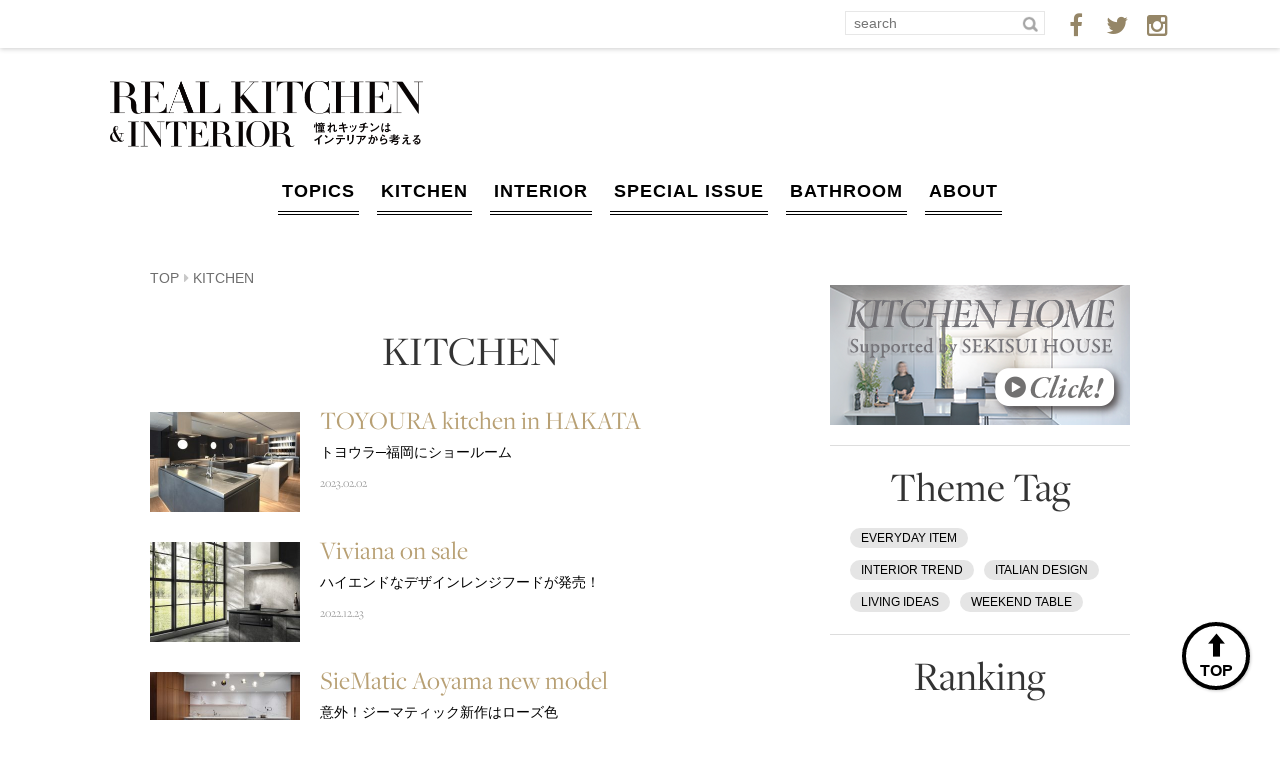

--- FILE ---
content_type: text/html; charset=utf-8
request_url: https://www.google.com/recaptcha/api2/aframe
body_size: 269
content:
<!DOCTYPE HTML><html><head><meta http-equiv="content-type" content="text/html; charset=UTF-8"></head><body><script nonce="0u6AEQjDp2TzckxEYKCeDQ">/** Anti-fraud and anti-abuse applications only. See google.com/recaptcha */ try{var clients={'sodar':'https://pagead2.googlesyndication.com/pagead/sodar?'};window.addEventListener("message",function(a){try{if(a.source===window.parent){var b=JSON.parse(a.data);var c=clients[b['id']];if(c){var d=document.createElement('img');d.src=c+b['params']+'&rc='+(localStorage.getItem("rc::a")?sessionStorage.getItem("rc::b"):"");window.document.body.appendChild(d);sessionStorage.setItem("rc::e",parseInt(sessionStorage.getItem("rc::e")||0)+1);localStorage.setItem("rc::h",'1769745703538');}}}catch(b){}});window.parent.postMessage("_grecaptcha_ready", "*");}catch(b){}</script></body></html>

--- FILE ---
content_type: application/javascript
request_url: https://realkitchen-interior.com/wp-content/themes/realkitchenandinterior/js/pc.js?ver=20151217
body_size: 761
content:
//スライダー
jQuery(function(){
    jQuery('.slider').css('display', 'block').fadeIn(1500);
    jQuery('.top-slider').slick({
        dots:true,
        arrows:true,
        autoplay:true,
        autoplaySpeed: 6000
    });
    //スライダー（Brandなど）
    jQuery('.slider-for').slick({
        slidesToShow: 1,
        slidesToScroll: 1,
        arrows: false,
        asNavFor: '.slider-nav'
    });
    jQuery('.slider-nav').slick({
        slidesToShow: 3,
        slidesToScroll: 1,
        asNavFor: '.slider-for',
        dots: false,
        centerMode: true,
        focusOnSelect: true
    });
});

//ドロワーメニュー
jQuery(function(){
    //brandなどの頭文字
    jQuery(".index-list a").click(function(){
        jQuery(".index-list a").removeClass("current");
        jQuery(this).addClass("current");
    });
});


--- FILE ---
content_type: application/javascript
request_url: https://realkitchen-interior.com/wp-content/plugins/shogakukan-utility/static/shogakukan-utility-script.js?ver=20240515_1
body_size: 21287
content:
/**
 * ShogakukanUtilityの名前空間
 * @type {{}}
 */
window.SgkUtil = {
  /**
   * オブジェクトに対象のキーが存在するかチェック
   * @param obj
   * @param key
   * @returns {boolean|boolean}
   */
  hasProperty: function(obj, key) {
    return !!obj && Object.prototype.hasOwnProperty.call(obj, key);
  },
  /**
   * ランダム文字列を取得する
   * @returns {string}
   */
  getRandomStr: function() {
    return Math.random()
      .toString(32)
      .substring(2);
  },
  /**
   * テンプレート文字列を変換する
   * @param templateStr
   * @param bindMap
   * @param cnvNum
   */
  cnvTemplateStr: function(templateStr, bindMap, cnvNum) {
    cnvNum = cnvNum || 3;
    do {
      templateStr = templateStr.replace(/{{(.*?)}}/g, function(match, key) {
        return bindMap[key] || '';
      });
    } while (--cnvNum > 0);
    return templateStr;
  },
  /**
   * UUIDを生成する
   * @returns {string}
   */
  generateUuid: function() {
    const chars = 'xxxxxxxx-xxxx-4xxx-yxxx-xxxxxxxxxxxx'.split('');
    for (var i = 0, len = chars.length; i < len; i++) {
      switch (chars[i]) {
        case 'x':
          chars[i] = Math.floor(Math.random() * 16).toString(16);
          break;
        case 'y':
          chars[i] = (Math.floor(Math.random() * 4) + 8).toString(16);
          break;
      }
    }
    return chars.join('');
  },
  /**
   * LocalStorageに格納されているUuidを取得する。存在しない場合は新規作成して取得する。
   * @returns {string}
   */
  getUuid: function() {
    var uuid = window.localStorage ? window.localStorage.getItem('__user_uuid__') : null;
    if (uuid) return uuid;
    uuid = window.SgkUtil.generateUuid();
    if (window.localStorage) {
      window.localStorage.setItem('__user_uuid__', uuid);
    }
    return uuid;
  },
  /**
   * 対象の型を取得する
   * @function
   * @param {*} value 判定対象の値
   * @returns {string} 判別結果
   * @example
   * Value.getType(''); // => 'String'
   * Value.getType(0); // => 'Number'
   * Value.getType(true); // => 'Boolean'
   * Value.getType({}); // => 'Object'
   * Value.getType([]); // => 'Array'
   * Value.getType(null); // => 'Null'
   * Value.getType(void 0); // => 'Undefined'
   * Value.getType(function(){}); // => 'Function'
   * Value.getType(new Date()); // => 'Date'
   * Value.getType(JSON); // => 'JSON'
   * Value.getType(Math); // => 'Math'
   * Value.getType(new RegExp()); // => 'RegExp'
   */
  getType: function(value) {
    return Object.prototype.toString.call(value).slice(8, -1);
  }
};

/**
 * ロギング関連機能定義
 */
(function(SgkUtil) {
  SgkUtil.Logger = SgkUtil.Logger || {};
  const Logger = SgkUtil.Logger;

  /**
   * encode utf8
   * @param n
   * @returns {string}
   */
  function __utf8Encode(n) {
    var cc = String.fromCharCode;
    var o = '';
    var i = 0;
    var c;
    while (i < n.length) {
      c = n.charCodeAt(i++);
      o =
        o +
        (c < 128
          ? cc(c)
          : c > 127 && c < 2048
          ? cc((c >> 6) | 192) + cc((c & 63) | 128)
          : cc((c >> 12) | 224) + cc(((c >> 6) & 63) | 128) + cc((c & 63) | 128));
    }
    return o;
  }
  /**
   * base64 encode a string
   * @param {object} obj
   * @return {string}
   */
  function __toBase64(obj) {
    var m = 'ABCDEFGHIJKLMNOPQRSTUVWXYZabcdefghijklmnopqrstuvwxyz0123456789+/=';
    var n = JSON.stringify(obj);
    var o = '';
    var i = 0;
    var i1, i2, i3, e1, e2, e3, e4;
    n = __utf8Encode(n);
    while (i < n.length) {
      i1 = n.charCodeAt(i++);
      i2 = n.charCodeAt(i++);
      i3 = n.charCodeAt(i++);
      e1 = i1 >> 2;
      e2 = ((i1 & 3) << 4) | (i2 >> 4);
      e3 = isNaN(i2) ? 64 : ((i2 & 15) << 2) | (i3 >> 6);
      e4 = isNaN(i2) || isNaN(i3) ? 64 : i3 & 63;
      o = o + m.charAt(e1) + m.charAt(e2) + m.charAt(e3) + m.charAt(e4);
    }
    return o;
  }

  /**
   * TDに処理ログを送信する
   * @param {number} process_no
   * @param {string} process_name
   * @param {string} log_name
   * @param {string|object} [attrs]
   * @param {object} [options]
   */
  Logger.sendTdClientProcessLog = function(process_no, process_name, log_name, attrs, options) {
    options = options || {};
    const td_database = options.database || 'cosmi_9534';
    const td_table = options.table || 'client_process_log';
    const td_api_key = options.apiKey || '7848/3b0fc6c552d5272ab8a9258cd339da06a8782bc3';
    const td_endpoint = 'https://in.treasuredata.com/js/v3/event/' + td_database + '/' + td_table;
    log_name = log_name || 'NONE';

    const xhr = new XMLHttpRequest();
    xhr.onload = function(e) {
      if (xhr.status === 200 || xhr.status === 304) {
        console.log(['sendTdClientProcessLog', log_name, process_name, 'Success'].join(':'));
      } else {
        console.log(['sendTdClientProcessLog', log_name, process_name, 'Error'].join(':'));
      }
    };
    xhr.onerror = function(e) {
      console.log(['sendTdClientProcessLog', log_name, process_name, 'Error'].join(':'));
    };
    xhr.onabort = function(e) {
      console.log(['sendTdClientProcessLog', log_name, process_name, 'Abort'].join(':'));
    };
    xhr.ontimeout = function(e) {
      console.log(['sendTdClientProcessLog', log_name, process_name, 'Timeout'].join(':'));
    };
    attrs = attrs || {};
    attrs =
      ['Object', 'Array'].indexOf(SgkUtil.getType(attrs)) > -1
        ? JSON.stringify(attrs)
        : String(attrs);
    const params = [
      'api_key=' + encodeURIComponent(td_api_key),
      'modified=' + encodeURIComponent(new Date().getTime()),
      'data=' +
        encodeURIComponent(
          __toBase64({
            log_name: log_name,
            host: location.host,
            uuid: SgkUtil.getUuid(),
            process_no: process_no,
            process_name: process_name,
            attrs: attrs
          })
        )
    ];
    xhr.open('GET', td_endpoint + '?' + params.join('&'), true);
    xhr.send(null);
  };
})(window.SgkUtil);

/**
 * Modal関連機能定義
 */
(function(SgkUtil) {
  SgkUtil.Modal = SgkUtil.Modal || {};
  const Modal = SgkUtil.Modal;

  /**
   * ModalHtml文字列を取得する
   * @param {object} bindMap
   * @param {string} [modalTemplate]
   */
  Modal.getModalHtmlStr = function(bindMap, modalTemplate) {
    bindMap = bindMap || {};
    bindMap.headerHtmlStr = SgkUtil.hasProperty(bindMap, 'headerHtmlStr')
      ? bindMap.headerHtmlStr
      : // prettier-ignore
        '<span class="modal__title" id="{{modalId}}-title">{{modalTitle}}</span>' +
      '<button class="modal__close" aria-label="Close modal" data-micromodal-close></button>';
    bindMap.modalOverLayProps = SgkUtil.hasProperty(bindMap, 'modalOverLayProps')
      ? bindMap.modalOverLayProps
      : 'data-micromodal-close';
    modalTemplate =
      modalTemplate ||
      // prettier-ignore
      '<div class="su-modal modal micromodal-slide" id="{{modalId}}" aria-hidden="true">' +
      '    <div class="modal__overlay" tabindex="-1" {{modalOverLayProps}}>' +
      '        <div class="modal__container" role="dialog" aria-modal="true" aria-labelledby="{{modalId}}-title">' +
      '            <modal-header class="modal__header" id="{{modalId}}-header">{{headerHtmlStr}}</modal-header>' +
      '            <modal-main class="modal__content" id="{{modalId}}-content">{{contentHtmlStr}}</modal-main>' +
      '            <modal-footer class="modal__footer" id="{{modalId}}-footer">{{footerHtmlStr}}</modal-footer>' +
      '        </div>' +
      '    </div>' +
      '</div>';
    return SgkUtil.cnvTemplateStr(modalTemplate, bindMap);
  };

  /**
   * 追加済のModalDomIDを管理する
   * @type {{}}
   */
  Modal.alreadyAppendModalId = {};

  /**
   * Modalを起動する
   * @param bindMap
   * @param options
   * @param modalId
   * @param reNum
   * @return {any | string}
   */
  Modal.openModal = function(bindMap, options, modalId, reNum) {
    bindMap = bindMap || {};
    options = options || {};
    modalId = modalId || SgkUtil.getRandomStr();
    bindMap.modalId = modalId;
    reNum = reNum || 0;
    if (document.getElementById(modalId)) {
      if (window.MicroModal) {
        setTimeout(function() {
          window.MicroModal.show(modalId, {
            onShow: function(m, el, e) {
              if (options.onShow) {
                options.onShow(m, el, e);
              }
            },
            onClose: function(m, el, e) {
              if (options.onClose) {
                options.onClose(m, el, e);
              }
              if (e) {
                e.preventDefault();
                e.stopPropagation();
              }
              if (options.deleteClose) {
                delete Modal.alreadyAppendModalId[modalId];
                const selfEl = document.getElementById(modalId);
                if (selfEl) {
                  selfEl.parentNode.removeChild(selfEl);
                }
              }
            },
            disableScroll: options.disableScroll,
            disableFocus: options.disableFocus,
            awaitOpenAnimation: options.awaitOpenAnimation,
            awaitCloseAnimation: options.awaitCloseAnimation,
            debugMode: options.debugMode
          });
        }, options.showDelay || 0);
      } else {
        console.error('ShogakukanUtilityScript: Not Found MicroModal Object.');
      }
    } else {
      if (!Modal.alreadyAppendModalId[modalId]) {
        const modalDom = document
          .createRange()
          .createContextualFragment(Modal.getModalHtmlStr(bindMap, options.modalTemplate));
        document.body.appendChild(modalDom);
        Modal.alreadyAppendModalId[modalId] = true;
        Modal.openModal(bindMap, options, modalId, 1);
      } else {
        if (reNum <= 10) {
          setTimeout(function() {
            Modal.openModal(bindMap, options, modalId, ++reNum);
          }, 100);
        } else {
          console.error('ShogakukanUtilityScript: Can Not Add Modal DOM.');
        }
      }
    }
    return modalId;
  };

  /**
   * iframe埋込Modalを起動する
   * @param src
   * @param bindMap
   * @param options
   * @param modalId
   * @returns {*|string}
   */
  Modal.openIframeModal = function(src, bindMap, options, modalId) {
    bindMap = bindMap || {};
    const defaultBindMap = {
      headerHtmlStr:
        '<span class="modal__title" id="{{modalId}}-title">{{modalTitle}}</span>' +
        '<button class="modal__close" aria-label="Close modal" data-micromodal-close></button>',
      contentHtmlStr:
        '<iframe id="{{modalId}}-iframe" src="{{src}}" marginheight="0" marginwidth="0" width="{{bodyWidth}}" height="{{bodyHeight}}"></iframe>',
      bodyWidth: window.innerWidth * 0.95,
      bodyHeight: window.innerHeight * 0.85,
      src: src
    };
    for (const key in defaultBindMap) {
      bindMap[key] = bindMap[key] || defaultBindMap[key];
    }
    return Modal.openModal(bindMap, options, modalId);
  };
})(window.SgkUtil);

/**
 * 広告関連機能定義
 */
(function(SgkUtil) {
  SgkUtil.Ad = SgkUtil.Ad || {};
  const Ad = SgkUtil.Ad;

  /**
   * adUnit管理オブジェクト
   * @type {{}}
   */
  Ad.adUnitObj = {};

  /**
   * 広告ブロッカーを使用しているユーザーかチェックする
   * @returns {boolean}
   */
  Ad.isAdBlockUser = function() {
    return !document.getElementById(window._sgkUtilConfig.dummyAdPulseId).offsetHeight;
  };

  /**
   * 広告ブロッカーを使用しているユーザーかチェックする
   * 疑似広告タグが追加されるのを待ってからチェックを実施
   * @param useAdBlockFunc 広告ブロッカーを使用しているユーザーの場合に実行する関数
   * @param notUseAdBlockFunc 広告ブロッカーを使用していないユーザーの場合に実行する関数
   * @param options オプション
   */
  Ad.checkAdBlockUserInterval = function(useAdBlockFunc, notUseAdBlockFunc, options) {
    options = options || {};
    options.interval = options.interval || 500;
    options.checkLimit = options.checkLimit || 10;
    options.checkCnt = options.checkCnt || 0;
    options.exceededLimitFunc = options.exceededLimitFunc || function() {};
    if (window.addedAdPulse) {
      if (Ad.isAdBlockUser()) {
        if (useAdBlockFunc) {
          useAdBlockFunc();
        }
      } else {
        options.checkCnt++;
        if (options.checkCnt >= options.checkLimit) {
          if (notUseAdBlockFunc) {
            notUseAdBlockFunc();
          }
          return;
        }
        setTimeout(function() {
          Ad.checkAdBlockUserInterval(useAdBlockFunc, notUseAdBlockFunc, options);
        }, options.interval);
      }
    } else {
      options.checkCnt++;
      if (options.checkCnt >= options.checkLimit) {
        options.exceededLimitFunc();
        console.error('ShogakukanUtilityScript:Ad.checkAdBlockUserInterval:Exceeded Limit.');
        return;
      }
      setTimeout(function() {
        Ad.checkAdBlockUserInterval(useAdBlockFunc, notUseAdBlockFunc, options);
      }, options.interval);
    }
  };

  /**
   * GPTモーダルウィンドウを表示する
   * @param {string} adUnitPath
   * @param {Array.<Array.<number>>} size
   * @param {object} [options]
   */
  Ad.openGptModal = function(adUnitPath, size, options) {
    options = options || {};
    const reUse = options.reUse;
    const sendLog = options.sendLog;
    const adDivStyle = options.adDivStyle || 'text-align: center;';
    const isArrayAdUnitPath = SgkUtil.getType(adUnitPath) === 'Array';
    const contentHtmlStrTemplate =
      // prettier-ignore
      '<div id="{{adSlotDivId}}" style="{{adDivStyle}}">' +
      '  <script>' +
      '    window.googletag = window.googletag || {cmd: []};' +
      '    googletag.cmd.push(function() {' +
      "      const adSlot = googletag.defineSlot('{{adUnitPath}}', {{size}}, '{{adSlotDivId}}').addService(googletag.pubads());" +
      '      googletag.pubads().collapseEmptyDivs();' +
      '      googletag.enableServices();' +
      "      googletag.display('{{adSlotDivId}}');" +
      "      window.SgkUtil.Ad.adUnitObj['{{adUnitPath}}'] = window.SgkUtil.Ad.adUnitObj['{{adUnitPath}}'] || {};" +
      "      window.SgkUtil.Ad.adUnitObj['{{adUnitPath}}'].adSlot = adSlot;" +
      "      window.SgkUtil.Ad.adUnitObj['{{adUnitPath}}'].slotDivId = '{{adSlotDivId}}';" +
      '    });' +
      '  </script>' +
      '</div>';
    var contentHtmlStr = '';
    if (isArrayAdUnitPath) {
      contentHtmlStr =
        '<div style="display: flex; justify-content: ' +
        (options.wrapJustifyContent || 'center') +
        '">' +
        adUnitPath
          .map(function(path, idx) {
            return SgkUtil.cnvTemplateStr(contentHtmlStrTemplate, {
              adSlotDivId: SgkUtil.getRandomStr(),
              adUnitPath: path,
              adDivStyle: SgkUtil.getType(adDivStyle) === 'Array' ? adDivStyle[idx] : adDivStyle,
              size: JSON.stringify(size)
            });
          })
          .join('') +
        '</div>';
    } else {
      contentHtmlStr = SgkUtil.cnvTemplateStr(contentHtmlStrTemplate, {
        adSlotDivId: SgkUtil.getRandomStr(),
        adUnitPath: adUnitPath,
        adDivStyle: adDivStyle,
        size: JSON.stringify(size)
      });
    }
    const adUnitPathKey = isArrayAdUnitPath ? adUnitPath[0] : adUnitPath;
    Ad.adUnitObj[adUnitPathKey] = Ad.adUnitObj[adUnitPathKey] || { showCnt: 0 };
    Ad.adUnitObj[adUnitPathKey].modalId = SgkUtil.Modal.openModal(
      {
        headerHtmlStr: null,
        modalOverLayProps: null,
        contentHtmlStr: contentHtmlStr,
        footerHtmlStr:
          options.footerHtmlStr ||
          '<button data-micromodal-close style="width:100%;">広告を閉じる</button>'
      },
      {
        onShow: function(m, el, e) {
          try {
            (isArrayAdUnitPath ? adUnitPath : [adUnitPath]).forEach(function(path) {
              const adUnitObj = window.SgkUtil.Ad.adUnitObj[path];
              if (adUnitObj.showCnt && reUse && adUnitObj && adUnitObj.adSlot) {
                window.googletag.pubads().refresh([adUnitObj.adSlot]);
              }
              adUnitObj.showCnt = adUnitObj.showCnt || 0;
              adUnitObj.showCnt++;
            });
            if (sendLog) {
              SgkUtil.Logger.sendTdClientProcessLog(
                10,
                (Ad.isAdBlockUser() ? 'USE_AD_BLOCKER' : 'NOT_USE_AD_BLOCKER') + '_ON_SHOW',
                options.logName || 'OPEN_GPT_MODAL'
              );
            }
          } catch (e) {
            // ignore
          }
        },
        onClose: function(m, el, e) {
          if (sendLog) {
            try {
              SgkUtil.Logger.sendTdClientProcessLog(
                20,
                (Ad.isAdBlockUser() ? 'USE_AD_BLOCKER' : 'NOT_USE_AD_BLOCKER') + '_ON_CLOSE',
                options.logName || 'OPEN_GPT_MODAL'
              );
            } catch (e) {
              // ignore
            }
          }
          try {
            (isArrayAdUnitPath ? adUnitPath : [adUnitPath]).forEach(function(path) {
              const adUnitObj = window.SgkUtil.Ad.adUnitObj[path];
              if (!reUse && adUnitObj && adUnitObj.adSlot) {
                window.googletag.destroySlots([adUnitObj.adSlot]);
                delete window.SgkUtil.Ad.adUnitObj[path];
              }
            });
          } catch (e) {
            // ignore
          }
        },
        deleteClose: !reUse,
        showDelay: options.showDelay,
        disableScroll: options.disableScroll,
        disableFocus: options.disableFocus
      },
      reUse ? Ad.adUnitObj[adUnitPathKey].modalId : null
    );
  };

  /**
   * リワード広告で登録するハンドラーが複数回実行されないようにするための管理オブジェクト
   * @type {{}}
   */
  Ad.rewardAdEventHandlerId = {};

  /**
   * リワード広告を制御するハンドラーを登録する
   * @param {string} adUnitPath 広告ユニットバス
   * @param {object} eventHandler イベントハンドラーオブジェクト(key: イベント名, value: ハンドラー関数)
   * @param {boolean} refresh 広告Slotをリフレッシュするかどうか(disableInitialLoad()を実施している場合はtrueを指定)
   */
  Ad.setRewardAdHandler = function(adUnitPath, eventHandler, refresh) {
    window.googletag = window.googletag || { cmd: [] };
    const googletag = window.googletag;
    googletag.cmd.push(function() {
      const rewardedSlot = googletag
        .defineOutOfPageSlot(adUnitPath, googletag.enums.OutOfPageFormat.REWARDED)
        .addService(googletag.pubads());
      googletag.enableServices();
      const bindObj = {
        rewardedSlot: rewardedSlot
      };
      if (eventHandler) {
        // リワード広告を閉じる際にはスロットの破棄をまず実行
        googletag.pubads().addEventListener(
          'rewardedSlotClosed',
          (function(execId) {
            return function f(evt) {
              if (!Ad.rewardAdEventHandlerId[execId]) {
                googletag.destroySlots([rewardedSlot]);
                googletag.pubads().removeEventListener('rewardedSlotClosed', f);
                Ad.rewardAdEventHandlerId[execId] = true;
              }
            };
          })(SgkUtil.getRandomStr())
        );
        for (const key in eventHandler) {
          const handler = eventHandler[key];
          if (SgkUtil.getType(handler) === 'Function') {
            googletag.pubads().addEventListener(
              key,
              (function(execId) {
                return function f(evt) {
                  if (!Ad.rewardAdEventHandlerId[execId]) {
                    handler.bind(bindObj)(evt);
                    googletag.pubads().removeEventListener(key, f);
                    Ad.rewardAdEventHandlerId[execId] = true;
                  }
                };
              })(SgkUtil.getRandomStr())
            );
          }
        }
      }
      googletag.display(rewardedSlot);
      if (refresh) {
        googletag.pubads().refresh([rewardedSlot]);
      }
    });
  };
})(window.SgkUtil);

/**
 * ためし読み関連機能定義
 */
(function(SgkUtil) {
  SgkUtil.Book = SgkUtil.Book || {};
  const Book = SgkUtil.Book;

  Book.contentIdModalIdMap = {};

  /**
   * 試し読みModalを起動する
   * @param contentId
   * @param title
   * @param options
   */
  Book.openTameshiyomiModal = function(contentId, title, options) {
    options = options || {};
    const modalId = Book.contentIdModalIdMap[contentId];
    if (modalId) {
      const tgtIframe = document.getElementById(modalId + '-iframe');
      if (tgtIframe) {
        tgtIframe.width = options.bodyWidth || window.innerWidth * 0.95;
        tgtIframe.height = options.bodyHeight || window.innerHeight * 0.85;
        tgtIframe.style = null;
      }
    }
    Book.contentIdModalIdMap[contentId] = SgkUtil.Modal.openIframeModal(
      'https://{{tameshiyomiDomain}}/{{contentId}}',
      {
        contentId: contentId,
        modalTitle: title,
        bodyWidth: options.bodyWidth,
        bodyHeight: options.bodyHeight,
        tameshiyomiDomain: options.tameshiyomiDomain || 'media.tameshiyo.me'
      },
      {},
      modalId
    );
  };
})(window.SgkUtil);
